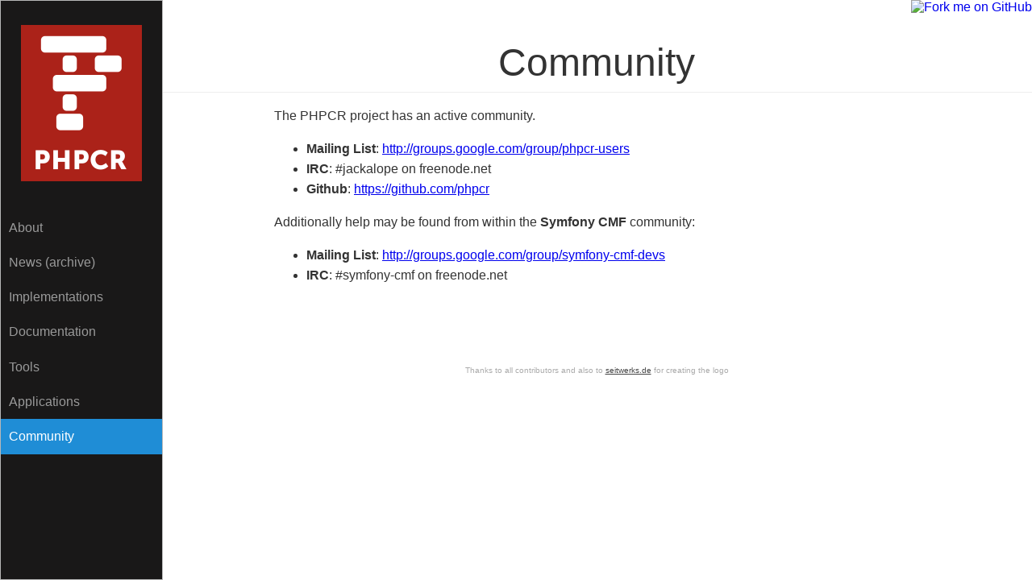

--- FILE ---
content_type: text/html; charset=utf-8
request_url: http://phpcr.github.io/community/
body_size: 1348
content:
<!DOCTYPE html PUBLIC "-//W3C//DTD XHTML 1.0 Strict//EN"
"http://www.w3.org/TR/xhtml1/DTD/xhtml1-strict.dtd">

<html xmlns="http://www.w3.org/1999/xhtml" xml:lang="en" lang="en">
<head>
    <meta http-equiv="Content-Type" content="text/html; charset=utf-8"/>
    <meta name="viewport" content="width=device-width, initial-scale=1.0">
    <link rel="stylesheet" href="/assets/pure-min.css">
    <link rel="stylesheet" href="/assets/main.css">
    <link rel="stylesheet" href="/assets/syntax.css">
<title>PHPCR - PHP Content Repository</title>
</head>

<body>
    <a href="http://github.com/phpcr/phpcr"><img id="forkme" src="http://s3.amazonaws.com/github/ribbons/forkme_right_darkblue_121621.png" alt="Fork me on GitHub" /></a>

    <div id="layout">

        <!-- Menu toggle -->
<a href="#menu" id="menuLink" class="menu-link">
    <!-- Hamburger icon -->
    <span></span>
</a>
<div id="menu" class="main-menu pure-menu pure-menu-open">
    <div class="logo">
        <a href="/"><img src="/assets/images/logo.png" /></a>
    </div>
    <ul class="main-menu-items">
        <li class=""><a href="/about">About</a></li>
        <li class=""><a href="/">News (archive)</a></li>
        <li class=""><a href="/implementations">Implementations</a></li>
        <li class=""><a href="/documentation">Documentation</a></li>
        <li class=""><a href="/tools">Tools</a></li>
        <li class=""><a href="/applications">Applications</a></li>
        <li class="pure-menu-selected"><a href="/community">Community</a></li>
    </ul>
</div>


        <div class="header">
            <h1>Community</h1>
        </div>

        <div class="content">
            <p>The PHPCR project has an active community.</p>

<ul>
  <li><strong>Mailing List</strong>: <a href="http://groups.google.com/group/phpcr-users">http://groups.google.com/group/phpcr-users</a></li>
  <li><strong>IRC</strong>: #jackalope on freenode.net</li>
  <li><strong>Github</strong>: <a href="https://github.com/phpcr">https://github.com/phpcr</a></li>
</ul>

<p>Additionally help may be found from within the <strong>Symfony CMF</strong> community:</p>

<ul>
  <li><strong>Mailing List</strong>: <a href="http://groups.google.com/group/symfony-cmf-devs">http://groups.google.com/group/symfony-cmf-devs</a></li>
  <li><strong>IRC</strong>: #symfony-cmf on freenode.net</li>
</ul>

        </div>
        <div class="footer">Thanks to all contributors and also to <a href="http://www.seitwerk.de">seitwerks.de</a> for creating the logo</div>
    </div>
    <script type="text/javascript">
    (function (window, document) {

        var layout   = document.getElementById('layout'),
            menu     = document.getElementById('menu'),
            menuLink = document.getElementById('menuLink');

        function toggleClass(element, className) {
            var classes = element.className.split(/\s+/),
                length = classes.length,
                i = 0;

            for(; i < length; i++) {
              if (classes[i] === className) {
                classes.splice(i, 1);
                break;
              }
            }
            // The className is not found
            if (length === classes.length) {
                classes.push(className);
            }

            element.className = classes.join(' ');
        }

        menuLink.onclick = function (e) {
            var active = 'active';

            e.preventDefault();
            toggleClass(layout, active);
            toggleClass(menu, active);
            toggleClass(menuLink, active);
        };

    }(this, this.document));
    </script>
</body>
</html>
